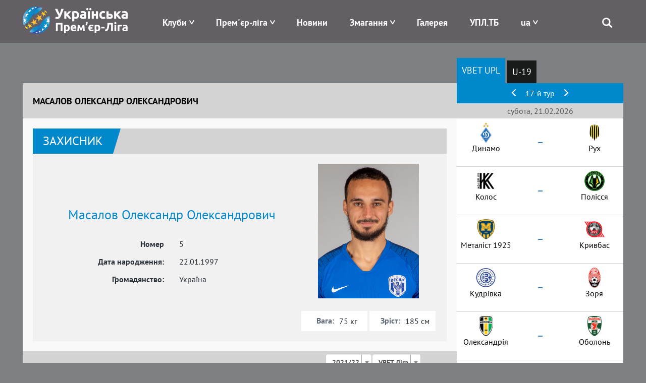

--- FILE ---
content_type: text/html; charset=UTF-8
request_url: https://upl.ua/ua/people/view/56927
body_size: 11216
content:

<!DOCTYPE html>
<html lang="uk">
<head>
    <meta charset="UTF-8">
    <meta name="viewport" content="width=device-width, initial-scale=1">
        <meta property="description" content="Масалов Олександр Олександрович, Поточний клуб - , Амплуа - Захисник,  Громадянство - Україна, Статистика гравця в УПЛ">
                    <link rel="alternate" type="application/rss+xml" title="RSS" href="https://upl.ua/ua/rss">
    <link href="/images/favicon.png" rel="icon" type="image/png">
    <meta name="csrf-param" content="_csrf">
<meta name="csrf-token" content="Y5QP8P9eFHnPWHadkdKDaAXKgdZ13VW4PssR2A_dBxkg4EavphBaEIYHGtvBqLYtbvLM5jeuO9ZkgUGsWrlNdA==">
    <title>Масалов Олександр Олександрович | Українська Премʼєр-Ліга | Офіційний сайт УПЛ - upl.ua</title>
    <link href="/assets/eafc822/css/bootstrap.css" rel="stylesheet">
<link href="/assets/1bbc4290/css/select2.min.css" rel="stylesheet">
<link href="/assets/1bbc4290/css/select2-addl.min.css" rel="stylesheet">
<link href="/assets/1bbc4290/css/select2-krajee.min.css" rel="stylesheet">
<link href="/assets/517d7d74/css/kv-widgets.min.css" rel="stylesheet">
<link href="/assets/c3cbb712/css/dependent-dropdown.min.css" rel="stylesheet">
<link href="/assets/bd58ec84/nprogress.css" rel="stylesheet">
<link href="/css/site47.css" rel="stylesheet">
<script>var s2options_d6851687 = {"themeCss":".select2-container--krajee","sizeCss":"","doReset":true,"doToggle":false,"doOrder":false};
var select2_0376bca5 = {"allowClear":false,"placeholder":null,"theme":"krajee","width":"100%","minimumResultsForSearch":Infinity,"language":"uk"};

var depdrop_2e4d4b88 = {"url":"\/ua\/people\/sub-tournaments\/56927\/31","depends":["season"]};

var select2_210bbf4b = {"theme":"krajee","width":"100%","minimumResultsForSearch":Infinity,"language":"uk"};
</script>    <!-- Google tag (gtag.js) -->
    <script async src="https://www.googletagmanager.com/gtag/js?id=G-8VFJHTP7X4"></script>
    <script>
        window.dataLayer = window.dataLayer || [];
        function gtag(){dataLayer.push(arguments);}
        gtag('js', new Date());

        gtag('config', 'G-8VFJHTP7X4');
    </script>
</head>
<body>

 <div class="main_blink" rel="nofollow" target="_blank"></div>

    <div class="header">
        
<div class="container">
    <div class="logo pull-left">
        <a href="/"><img src="/images/logo-horizontal.png" alt="Прем'єр-ліга" /></a>
    </div>
    <div class="menu pull-right">
        <div class="main-menu">
            <div class="open-menu"><span class="glyphicon glyphicon-menu"></span></div>
            <ul>
                <li class="item-menu clubs-menu has-sub">

                    <a>Клуби</a>
                    <ul class="sub-menu clubs-menu">
                                                    <li class="item-team"><a href="/ua/clubs/view/1811"><div class="logo-img"><img class="logo-team" src="/glide/uploads/2107/8vALRF-nW80WW9IpEQ-orW6uTxShQVzM.png?w=40&amp;h=40&amp;fit=contain&amp;s=d872c98d4287289ea7e78ed777031501" alt="Верес"></div><div class="name-team">Верес</div></a> </li>
                                                    <li class="item-team"><a href="/ua/clubs/view/7"><div class="logo-img"><img class="logo-team" src="/glide/uploads/2507/M2UkQxtEVWCT7XYedPmC7Gay7EJo7dG5.png?w=40&amp;h=40&amp;fit=contain&amp;s=ca2864a973760b2f6d176529c362f616" alt="Динамо"></div><div class="name-team">Динамо</div></a> </li>
                                                    <li class="item-team"><a href="/ua/clubs/view/1821"><div class="logo-img"><img class="logo-team" src="/glide/uploads/2507/eKUMtne7woyuc_U_fYw1qVltNLApToLJ.png?w=40&amp;h=40&amp;fit=contain&amp;s=4782e523bf3b45b8da40ef093adc9823" alt="Епіцентр"></div><div class="name-team">Епіцентр</div></a> </li>
                                                    <li class="item-team"><a href="/ua/clubs/view/11"><div class="logo-img"><img class="logo-team" src="/glide/uploads/2302/33o6ntOLp_iVUKYHr2DigOuTjeXp34iH.png?w=40&amp;h=40&amp;fit=contain&amp;s=9b3e84a7fa8d96959c0a8928005724c0" alt="Зоря"></div><div class="name-team">Зоря</div></a> </li>
                                                    <li class="item-team"><a href="/ua/clubs/view/1864"><div class="logo-img"><img class="logo-team" src="/glide/uploads/2306/mpbOyupJlai6xwtN3kYTCNLwWs9-D1aV.png?w=40&amp;h=40&amp;fit=contain&amp;s=b74d9c8e08e08030c6139ccd4a270f24" alt="Карпати"></div><div class="name-team">Карпати</div></a> </li>
                                                    <li class="item-team"><a href="/ua/clubs/view/1806"><div class="logo-img"><img class="logo-team" src="/glide/uploads/2008/SLc6LVbnLbZpYNdoXsLpaN0HzTFJ615L.png?w=40&amp;h=40&amp;fit=contain&amp;s=18775a71e968a13debe1c3c561473d90" alt="Колос"></div><div class="name-team">Колос</div></a> </li>
                                                    <li class="item-team"><a href="/ua/clubs/view/1478"><div class="logo-img"><img class="logo-team" src="/glide/uploads/2207/6mgkU1zsv7XhBZVByQiuThlgR_N9robF.png?w=40&amp;h=40&amp;fit=contain&amp;s=9a113e0bf96d5f97237d2f8705cc5b7c" alt="Кривбас"></div><div class="name-team">Кривбас</div></a> </li>
                                                    <li class="item-team"><a href="/ua/clubs/view/1854"><div class="logo-img"><img class="logo-team" src="/glide/uploads/2408/5-MgyAUluq3Td6cz8tto9XKAJd1VoauR.png?w=40&amp;h=40&amp;fit=contain&amp;s=e46698e2b7a08710f40a1d8a88adcf64" alt="Кудрівка"></div><div class="name-team">Кудрівка</div></a> </li>
                                                    <li class="item-team"><a href="/ua/clubs/view/1813"><div class="logo-img"><img class="logo-team" src="/glide/uploads/2306/nRhjQV77UW6NOGfGDv97PKgjn-Y-idb_.png?w=40&amp;h=40&amp;fit=contain&amp;s=9fad9cfc1c45881659fd7a385adc1789" alt="ЛНЗ"></div><div class="name-team">ЛНЗ</div></a> </li>
                                                    <li class="item-team"><a href="/ua/clubs/view/1810"><div class="logo-img"><img class="logo-team" src="/glide/uploads/2107/xu9RvRERbg7jg7wPNXLeIH4AenJcFUhC.png?w=40&amp;h=40&amp;fit=contain&amp;s=d67fdeb96f3875797dc69c5de23f87ed" alt="Металіст 1925"></div><div class="name-team">Металіст 1925</div></a> </li>
                                                    <li class="item-team"><a href="/ua/clubs/view/1565"><div class="logo-img"><img class="logo-team" src="/glide/uploads/2307/jp9YtQumoBmnBr-CyS9qG84Z2T0uJDBM.png?w=40&amp;h=40&amp;fit=contain&amp;s=d2f73805c8d91ce42b091d5d7f796657" alt="Оболонь"></div><div class="name-team">Оболонь</div></a> </li>
                                                    <li class="item-team"><a href="/ua/clubs/view/19"><div class="logo-img"><img class="logo-team" src="/glide/uploads/1611/-O3qIDnmY2y78cevXXjO1DazjQACCduO.png?w=40&amp;h=40&amp;fit=contain&amp;s=f9a5041e22f2d5a1fca07de01d7b2660" alt="Олександрія"></div><div class="name-team">Олександрія</div></a> </li>
                                                    <li class="item-team"><a href="/ua/clubs/view/1814"><div class="logo-img"><img class="logo-team" src="/glide/uploads/2407/JHwLLcfZdR8tIV1IreDQR9ZFbHgkkLqk.png?w=40&amp;h=40&amp;fit=contain&amp;s=e0157ffe5219748faa36c819725f22dd" alt="Полісся"></div><div class="name-team">Полісся</div></a> </li>
                                                    <li class="item-team"><a href="/ua/clubs/view/1815"><div class="logo-img"><img class="logo-team" src="/glide/uploads/2507/YReqdR-TJWgK5PVezaD3olx4oH1SWpAv.png?w=40&amp;h=40&amp;fit=contain&amp;s=0d74efa684e5c1aea3858c7a4ab6f1f9" alt="Полтава"></div><div class="name-team">Полтава</div></a> </li>
                                                    <li class="item-team"><a href="/ua/clubs/view/1809"><div class="logo-img"><img class="logo-team" src="/glide/uploads/2008/UEc3sWv1sOCbq5wfcQq7q3vyTTe9nDO4.png?w=40&amp;h=40&amp;fit=contain&amp;s=3182aabd8900a9912717fa052daa6206" alt="Рух"></div><div class="name-team">Рух</div></a> </li>
                                                    <li class="item-team"><a href="/ua/clubs/view/28"><div class="logo-img"><img class="logo-team" src="/glide/uploads/1611/fMDO1b8zb6sMeeGDfV1bAKdJ2aQOgU1C.png?w=40&amp;h=40&amp;fit=contain&amp;s=aaa0644084e6fde89f37e3e7009994f1" alt="Шахтар"></div><div class="name-team">Шахтар</div></a> </li>
                                            </ul>
                </li>
                <li class="item-menu has-sub">
                    <a href="#" style="white-space: nowrap;">Прем'єр-ліга</a>
                    <ul class="sub-menu sub-around">
                        <li><a href="/ua/pages/about">Про УПЛ</a></li>
                        <li><a href="/ua/pages/logo">Лого</a></li>
<!--                        <li>--><!--</li>-->
<!--                        <li>--><!--</li>-->
                        <!--<li></li>-->
                        <!--<li></li>-->
                        <li><a href="/ua/pages/docs">Документи</a></li>
                                                    <li><a href="/ua/upl-prizes">Призи УПЛ</a></li>
                                                <!--<li></li>-->
                        <li><a href="/ua/pages/contacts">Контакти</a></li>
                    </ul>
                </li>
<!--                -->                <li class="item-menu ">
                   <a href="/ua/news/index">Новини</a>                </li>
<!--                -->                <li class="item-menu has-sub">
                    <a href="#">Змагання</a>
                    <ul class="sub-menu">
                                                    <li><a href="/ua/tournaments/championship/428">VBET Українська Премʼєр-Ліга</a></li>
                                                                            <li><a href="/ua/tournaments/championship/429">Національна Ліга U-19</a></li>
                                                                        <!--                        <li>--><!--</li>-->
                        <!--<li></li>
                        <li></li>-->
                        <li><a href="/ua/tournaments/games">Календар</a></li>
                        <li><a href="/ua/people/suspensions">Відсторонення</a></li>
<!--                        <li>--><!--</li>-->
                    </ul>
                </li>
<!--                <li class="item-menu-->
<!--                --><!--                ">-->
<!--                    --><!--                    --><!--                </li>-->
<!--                <li class="item-menu--><!--">-->
<!--                    --><!--                </li>-->
                <li class="item-menu">
                    <a href="/ua/photo-galleries">Галерея</a>                </li>
                <li class="item-menu">
                    <a href="/ua/upltv">УПЛ.ТБ</a>                </li>
                <li class="item-menu has-sub">
                    
<!--<div class="btn-group --><!--">-->
<!--    <a class="dropdown-toggle" data-toggle="dropdown" href="#">-->
    <a href="#">
        <span class="uppercase">ua</span>
<!--        <span class="caret"></span>-->
    </a>
<!--    <ul class="dropdown-menu">-->
    <ul class="sub-menu sub-around">
<!--        <li class="item-lang">-->
        <li>
            <a href="/en/people/view/56927?id=56927">English</a>        </li>
<!--        <li class="item-lang">-->
        <li>
            <a href="/ua/people/view/56927?id=56927">Українська</a>                        </li>
    </ul>
<!--</div>-->                </li>
                <li class="search">
                    <span class="glyphicon glyphicon-search"></span>
                    <div class="search-block">
                        <form id="search-form" action="/search" method="get" role="form">
                            <div class="input-group">
                                <div class="form-group field-searchform-query required has-success">
                                    <input type="text" id="searchform-query" class="form-control" name="query" placeholder="Пошук...">
                                </div>
                                <span class="input-group-btn"> <button type="submit" class="btn btn-default"><span class="glyphicon glyphicon-search"></span></button> </span>
                            </div>
                        </form>
                    </div>
                </li>
            </ul>
        </div>
    </div>
</div>
    </div>

    <div class="page">
                
        <div class="people people-view">            
<div class="container has-sidebar">
    <div class="main-content">
        

<div class="head-content">
    <div class="left-part title">Масалов Олександр Олександрович</div>
</div>
<div class="body-content">
    <div class="info">
        <div id="w0" class="block-info"></div>        <div id="w1" class="block-info"></div>
        <div class="top-part">
            <div class="people-header">
                <div class="amplua">Захисник</div>
                <!--<div class="list-statistic">
                    <div class="item-statistic"><span class="glyphicon glyphicon-cup"></span>  </div>
                    <div class="item-statistic"><span class="glyphicon glyphicon-ball"></span>                     </div>

                    <div class="item-statistic"><span class="glyphicon glyphicon-card-y"></span> </div>
                    <div class="item-statistic"><span class="glyphicon glyphicon-card-r"></span>  </div>

                </div>-->
            </div>
            <div class="people-info">
                <div class="left-part">
                    <div class="name">Масалов Олександр Олександрович</div>
                    <div class="pseudonym">
                        </div>

                                        <div class="flex-center">
                        <div class="col-sm-6 right-text">Номер</div>
                        <div class="col-sm-6">5</div>
                    </div>
                    <div class="flex-center">
                        <div class="col-sm-6 right-text">Дата народження:</div>
                        <div class="col-sm-6">22.01.1997</div>
                    </div>
                    <div class="flex-center">
                        <div class="col-sm-6 right-text">Громадянство:</div>
                        <div class="col-sm-6">Україна</div>
                    </div>
                </div>
                <div class="right-part">
                    <div class="image">
                        <img src="/uploads/2109/F1Sqz2Ua9c4LFKAvCJuL_MBWHyVPZj5Z.jpg" alt="">                    </div>
                    <div class="flex">
                        <div class="item weight">
                            <div class="label">Вага:</div>
                            <div class="value">75 кг</div>
                        </div>
                        <div class="item height">
                            <div class="label">Зріст:</div>
                            <div class="value">185 см</div>
                        </div>
                    </div>
                </div>
            </div>
        </div>

        <div id="player-statistic" data-pjax-container="" data-pjax-push-state data-pjax-timeout="5000">        <div class="statistic-info">
            <div class="header-line">
                Статистика гравця
                <div class="season-select">
                    <form id="w2" action="/ua/people/view/56927" method="get">                    <div class="form-group field-season">

<select id="season" class="form-control" name="season" data-s2-options="s2options_d6851687" data-krajee-select2="select2_0376bca5">
<option value="31" selected>2021/22</option>
<option value="27">2017/18</option>
<option value="26">2016/17</option>
<option value="25">2015/16</option>
</select>

<div class="help-block"></div>
</div>                    <div class="form-group field-tournament">

<div class="kv-plugin-loading loading-tournament">&nbsp;</div><select id="tournament" class="form-control" name="tournament" data-krajee-depdrop="depdrop_2e4d4b88" data-s2-options="s2options_d6851687" data-krajee-select2="select2_210bbf4b" style="display:none">
<option value="414" selected>VBET Ліга</option>
</select>

<div class="help-block"></div>
</div>                    </form>                </div>
            </div>
            <div class="statistic-table">
                            <div id="w3" class="grid-view"><table class="table table-striped table-bordered"><thead>
<tr><th>Матч, дата</th><th>хв. на полі</th><th><span class="glyphicon glyphicon-goal"></span></th><th><span class="glyphicon glyphicon-card-y"></span></th><th><span class="glyphicon glyphicon-card-r"></span></th></tr>
</thead>
<tfoot>
<tr><td><span>Ігор: 6 (16)</span></td><td><span>Хвилин: 184</span></td><td><span>М'ячів: 0</span></td><td><span>Жовтих: 0</span></td><td><span>Червоних: 0</span></td></tr>
</tfoot>
<tbody>
<tr data-key="5972"><td>                        <div class="tour-date">10.12.2021</div>
                        <div class="tour-match">
                            <div class="team first-team">
                                <div class="logo"><img src="/uploads/2008/geE1FkMrTGCCg3p0wHrczEz6SYB9qgCV.png" alt=""></div> Інгулець</div>
                            <div class="resualt"><a href="/ua/report/view/5972" data-pjax="0">2 : 1</a></div>
                            <div class="team second-team">
                                <div class="logo"><img src="/uploads/2008/nR26QPF1xoNJkxpD-3xhW8VYzq9jf3rD.png" alt=""></div> Десна</div>
                        </div></td><td></td><td><ul class="player-goals-list"></ul></td><td><ul class="player-cards-list"></ul></td><td><ul class="player-cards-list"></ul></td></tr>
<tr data-key="5965"><td>                        <div class="tour-date">05.12.2021</div>
                        <div class="tour-match">
                            <div class="team first-team">
                                <div class="logo"><img src="/uploads/2008/nR26QPF1xoNJkxpD-3xhW8VYzq9jf3rD.png" alt=""></div> Десна</div>
                            <div class="resualt"><a href="/ua/report/view/5965" data-pjax="0">3 : 3</a></div>
                            <div class="team second-team">
                                <div class="logo"><img src="/uploads/2008/aDOqzdmCSZtaF9MidiTFU5F9RgXY_o87.png" alt=""></div> Маріуполь</div>
                        </div></td><td></td><td><ul class="player-goals-list"></ul></td><td><ul class="player-cards-list"></ul></td><td><ul class="player-cards-list"></ul></td></tr>
<tr data-key="5957"><td>                        <div class="tour-date">27.11.2021</div>
                        <div class="tour-match">
                            <div class="team first-team">
                                <div class="logo"><img src="/uploads/1611/2gohsLQhqNZedAdq9hAcU6mPV2uqmQ9K.png" alt=""></div> Чорноморець</div>
                            <div class="resualt"><a href="/ua/report/view/5957" data-pjax="0">0 : 1</a></div>
                            <div class="team second-team">
                                <div class="logo"><img src="/uploads/2008/nR26QPF1xoNJkxpD-3xhW8VYzq9jf3rD.png" alt=""></div> Десна</div>
                        </div></td><td></td><td><ul class="player-goals-list"></ul></td><td><ul class="player-cards-list"></ul></td><td><ul class="player-cards-list"></ul></td></tr>
<tr data-key="5947"><td>                        <div class="tour-date">21.11.2021</div>
                        <div class="tour-match">
                            <div class="team first-team">
                                <div class="logo"><img src="/uploads/2008/nR26QPF1xoNJkxpD-3xhW8VYzq9jf3rD.png" alt=""></div> Десна</div>
                            <div class="resualt"><a href="/ua/report/view/5947" data-pjax="0">0 : 1</a></div>
                            <div class="team second-team">
                                <div class="logo"><img src="/uploads/2008/PYYClJ2ba6Rwe4YAQ3d767GNeZBj1fHu.png" alt=""></div> Колос</div>
                        </div></td><td>11</td><td><ul class="player-goals-list"></ul></td><td><ul class="player-cards-list"></ul></td><td><ul class="player-cards-list"></ul></td></tr>
<tr data-key="5939"><td>                        <div class="tour-date">07.11.2021</div>
                        <div class="tour-match">
                            <div class="team first-team">
                                <div class="logo"><img src="/uploads/2107/Hlg51gW0I-kBUgQ_QnbQ1K3mWliSUCZl.png" alt=""></div> Львів</div>
                            <div class="resualt"><a href="/ua/report/view/5939" data-pjax="0">0 : 2</a></div>
                            <div class="team second-team">
                                <div class="logo"><img src="/uploads/2008/nR26QPF1xoNJkxpD-3xhW8VYzq9jf3rD.png" alt=""></div> Десна</div>
                        </div></td><td>45</td><td><ul class="player-goals-list"></ul></td><td><ul class="player-cards-list"></ul></td><td><ul class="player-cards-list"></ul></td></tr>
<tr data-key="5929"><td>                        <div class="tour-date">30.10.2021</div>
                        <div class="tour-match">
                            <div class="team first-team">
                                <div class="logo"><img src="/uploads/1611/fMDO1b8zb6sMeeGDfV1bAKdJ2aQOgU1C.png" alt=""></div> Шахтар</div>
                            <div class="resualt"><a href="/ua/report/view/5929" data-pjax="0">4 : 1</a></div>
                            <div class="team second-team">
                                <div class="logo"><img src="/uploads/2008/nR26QPF1xoNJkxpD-3xhW8VYzq9jf3rD.png" alt=""></div> Десна</div>
                        </div></td><td>21</td><td><ul class="player-goals-list"></ul></td><td><ul class="player-cards-list"></ul></td><td><ul class="player-cards-list"></ul></td></tr>
<tr data-key="5923"><td>                        <div class="tour-date">22.10.2021</div>
                        <div class="tour-match">
                            <div class="team first-team">
                                <div class="logo"><img src="/uploads/2008/nR26QPF1xoNJkxpD-3xhW8VYzq9jf3rD.png" alt=""></div> Десна</div>
                            <div class="resualt"><a href="/ua/report/view/5923" data-pjax="0">1 : 1</a></div>
                            <div class="team second-team">
                                <div class="logo"><img src="/uploads/1611/-O3qIDnmY2y78cevXXjO1DazjQACCduO.png" alt=""></div> Олександрія</div>
                        </div></td><td></td><td><ul class="player-goals-list"></ul></td><td><ul class="player-cards-list"></ul></td><td><ul class="player-cards-list"></ul></td></tr>
<tr data-key="5916"><td>                        <div class="tour-date">17.10.2021</div>
                        <div class="tour-match">
                            <div class="team first-team">
                                <div class="logo"><img src="/uploads/2008/CtesxwF0UCyLUMy7fhmHd9R1eaGnqmP0.png" alt=""></div> Минай</div>
                            <div class="resualt"><a href="/ua/report/view/5916" data-pjax="0">0 : 0</a></div>
                            <div class="team second-team">
                                <div class="logo"><img src="/uploads/2008/nR26QPF1xoNJkxpD-3xhW8VYzq9jf3rD.png" alt=""></div> Десна</div>
                        </div></td><td></td><td><ul class="player-goals-list"></ul></td><td><ul class="player-cards-list"></ul></td><td><ul class="player-cards-list"></ul></td></tr>
<tr data-key="5905"><td>                        <div class="tour-date">03.10.2021</div>
                        <div class="tour-match">
                            <div class="team first-team">
                                <div class="logo"><img src="/uploads/2302/33o6ntOLp_iVUKYHr2DigOuTjeXp34iH.png" alt=""></div> Зоря</div>
                            <div class="resualt"><a href="/ua/report/view/5905" data-pjax="0">2 : 0</a></div>
                            <div class="team second-team">
                                <div class="logo"><img src="/uploads/2008/nR26QPF1xoNJkxpD-3xhW8VYzq9jf3rD.png" alt=""></div> Десна</div>
                        </div></td><td>14</td><td><ul class="player-goals-list"></ul></td><td><ul class="player-cards-list"></ul></td><td><ul class="player-cards-list"></ul></td></tr>
<tr data-key="5900"><td>                        <div class="tour-date">26.09.2021</div>
                        <div class="tour-match">
                            <div class="team first-team">
                                <div class="logo"><img src="/uploads/2008/nR26QPF1xoNJkxpD-3xhW8VYzq9jf3rD.png" alt=""></div> Десна</div>
                            <div class="resualt"><a href="/ua/report/view/5900" data-pjax="0">1 : 2</a></div>
                            <div class="team second-team">
                                <div class="logo"><img src="/uploads/2106/e5Gn4jtLLF92zi7U-mdMVr-OSKD8Qv6p.png" alt=""></div> Металіст 1925</div>
                        </div></td><td></td><td><ul class="player-goals-list"></ul></td><td><ul class="player-cards-list"></ul></td><td><ul class="player-cards-list"></ul></td></tr>
<tr data-key="5893"><td>                        <div class="tour-date">17.09.2021</div>
                        <div class="tour-match">
                            <div class="team first-team">
                                <div class="logo"><img src="/uploads/2008/nR26QPF1xoNJkxpD-3xhW8VYzq9jf3rD.png" alt=""></div> Десна</div>
                            <div class="resualt"><a href="/ua/report/view/5893" data-pjax="0">1 : 0</a></div>
                            <div class="team second-team">
                                <div class="logo"><img src="/uploads/2008/hb0NF80NK1y355nV6lqKAge8soFHzNBw.png" alt=""></div> Рух</div>
                        </div></td><td></td><td><ul class="player-goals-list"></ul></td><td><ul class="player-cards-list"></ul></td><td><ul class="player-cards-list"></ul></td></tr>
<tr data-key="5884"><td>                        <div class="tour-date">12.09.2021</div>
                        <div class="tour-match">
                            <div class="team first-team">
                                <div class="logo"><img src="/uploads/1704/rJJIFIsud2AHeX_aj8dOgRTO2cihIdnB.png" alt=""></div> Ворскла</div>
                            <div class="resualt"><a href="/ua/report/view/5884" data-pjax="0">2 : 2</a></div>
                            <div class="team second-team">
                                <div class="logo"><img src="/uploads/2008/nR26QPF1xoNJkxpD-3xhW8VYzq9jf3rD.png" alt=""></div> Десна</div>
                        </div></td><td></td><td><ul class="player-goals-list"></ul></td><td><ul class="player-cards-list"></ul></td><td><ul class="player-cards-list"></ul></td></tr>
<tr data-key="5875"><td>                        <div class="tour-date">29.08.2021</div>
                        <div class="tour-match">
                            <div class="team first-team">
                                <div class="logo"><img src="/uploads/2008/nR26QPF1xoNJkxpD-3xhW8VYzq9jf3rD.png" alt=""></div> Десна</div>
                            <div class="resualt"><a href="/ua/report/view/5875" data-pjax="0">0 : 4</a></div>
                            <div class="team second-team">
                                <div class="logo"><img src="/uploads/2107/wS_GV4vHwv67iQkOyxYyJ38zs2OYsioL.png" alt=""></div> Верес</div>
                        </div></td><td></td><td><ul class="player-goals-list"></ul></td><td><ul class="player-cards-list"></ul></td><td><ul class="player-cards-list"></ul></td></tr>
<tr data-key="5864"><td>                        <div class="tour-date">22.08.2021</div>
                        <div class="tour-match">
                            <div class="team first-team">
                                <div class="logo"><img src="/uploads/1611/5OZq4MmW9C3sDuF3m3pGEuy3Fgxyxw8F.png" alt=""></div> Динамо</div>
                            <div class="resualt"><a href="/ua/report/view/5864" data-pjax="0">4 : 0</a></div>
                            <div class="team second-team">
                                <div class="logo"><img src="/uploads/2008/nR26QPF1xoNJkxpD-3xhW8VYzq9jf3rD.png" alt=""></div> Десна</div>
                        </div></td><td>77</td><td><ul class="player-goals-list"></ul></td><td><ul class="player-cards-list"></ul></td><td><ul class="player-cards-list"></ul></td></tr>
<tr data-key="5861"><td>                        <div class="tour-date">14.08.2021</div>
                        <div class="tour-match">
                            <div class="team first-team">
                                <div class="logo"><img src="/uploads/2008/nR26QPF1xoNJkxpD-3xhW8VYzq9jf3rD.png" alt=""></div> Десна</div>
                            <div class="resualt"><a href="/ua/report/view/5861" data-pjax="0">2 : 1</a></div>
                            <div class="team second-team">
                                <div class="logo"><img src="/uploads/2107/_AS8AcN7oXwAqLKtwuXMm0ojnkL5HMlE.png" alt=""></div> Дніпро-1</div>
                        </div></td><td>16</td><td><ul class="player-goals-list"></ul></td><td><ul class="player-cards-list"></ul></td><td><ul class="player-cards-list"></ul></td></tr>
<tr data-key="5852"><td>                        <div class="tour-date">09.08.2021</div>
                        <div class="tour-match">
                            <div class="team first-team">
                                <div class="logo"><img src="/uploads/2008/nR26QPF1xoNJkxpD-3xhW8VYzq9jf3rD.png" alt=""></div> Десна</div>
                            <div class="resualt"><a href="/ua/report/view/5852" data-pjax="0">2 : 0</a></div>
                            <div class="team second-team">
                                <div class="logo"><img src="/uploads/2008/geE1FkMrTGCCg3p0wHrczEz6SYB9qgCV.png" alt=""></div> Інгулець</div>
                        </div></td><td></td><td><ul class="player-goals-list"></ul></td><td><ul class="player-cards-list"></ul></td><td><ul class="player-cards-list"></ul></td></tr>
</tbody></table>
</div>
            </div>
        </div>
        </div>
    </div>
</div>    </div>
    <div class="right-sidebar">
        <div class="sidebar-block sidebar-block-schedule tablet-part">

    <ul id="sidebar-schedule-tabs" class="nav nav-pills"><li class="active"><a href="#sidebar-schedule-tabs-tab0" data-id="428" data-toggle="tab">VBET UPL</a></li>
<li><a href="#sidebar-schedule-tabs-tab1" data-id="429" data-toggle="tab">U-19</a></li></ul>
<div class="tab-content"><div id="sidebar-schedule-tabs-tab0" class="tab-pane active"></div>
<div id="sidebar-schedule-tabs-tab1" class="tab-pane"></div></div>    <div id="sidebar-schedule" data-pjax-container="" data-pjax-push-state data-pjax-timeout="5000">
    
        <div class="content-part">
                        <div id="sidebar-section-slider" class="header-table align-center">
                                    <a href="#left" data-section="2601" data-id="428"><span class="glyphicon glyphicon-menu-left"></span></a>                                17-й тур                                    <a href="#right" data-section="2603" data-id="428"><span class="glyphicon glyphicon-menu-right"></span></a>                            </div>
            

            <div class="section">
                                    <div class="section-title align-center">субота, 21.02.2026</div>                    <div class="section-item">
                        <div class="left-block">
                            <!--                        <span class="team-name align-right">--><!--</span>-->
                            <!--                        <span class="team-logo align-right">--><!--</span>-->
                            <div class="team-logo align-center"><img src="/glide/uploads/2507/M2UkQxtEVWCT7XYedPmC7Gay7EJo7dG5.png?w=40&amp;h=40&amp;fit=contain&amp;s=ca2864a973760b2f6d176529c362f616" alt="Динамо"></div>
                            <div class="team-name align-center">Динамо</div>
                        </div>
                        <div class="resualt align-center">
                            <div class="timeresult">
                                <div class="chrono"></div>
                                <div><a id="m14909" href="/ua/report/view/14909" data-pjax="0"><span>&ndash;</span></a></div>
                            </div>

                        </div>
                        <div class="right-block">
                            <div class="team-logo align-center"><img src="/glide/uploads/2008/EiWees-TX5OtIK5GztZxcyiARQig3g0R.png?w=40&amp;h=40&amp;fit=contain&amp;s=a3d658d8902678ca26033c312bdf482c" alt="Рух"></div>
                            <div class="team-name align-center">Рух</div>
                        </div>
                                                <div style="width: 100%; text-align: center">
                            <div class="tv-channel">
                                                            </div>
                        </div>
<!--                        --><!--                        <a href="https://www.favoritua.com/ia/refer.php?type_r=ia&b_tag=a_2184b_1902c_uplAffiliateId=141&link=https://www.favoritua.com/ru/sports/category/soccer/917/" target="_blank" rel="nofollow">-->
<!--                        <div class="betting">-->
<!--                            <div class="left">-->
<!--                                <div class="img">--><!--</div>-->
<!--                                <div class="coefblock">-->
<!--                                    <div class="larrow"></div>-->
<!--                                    <div class="coef">--><!--</div>-->
<!--                                    <div class="rarrow"></div>-->
<!--                                </div>-->
<!--                            </div>-->
<!--                            <div class="mid">-->
<!--                                <div class="img">--><!--</div>-->
<!--                                <div class="coefblock">-->
<!--                                    <div class="larrow"></div>-->
<!--                                    <div class="coef">--><!--</div>-->
<!--                                    <div class="rarrow"></div>-->
<!--                                </div>-->
<!--                            </div>-->
<!--                            <div class="right">-->
<!--                                <div class="img">--><!--</div>-->
<!--                                <div class="coefblock">-->
<!--                                    <div class="larrow"></div>-->
<!--                                    <div class="coef">--><!--</div>-->
<!--                                    <div class="rarrow"></div>-->
<!--                                </div>-->
<!--                            </div>-->
<!--                        </div>-->
<!--                        </a>-->
<!--                        -->                    </div>
                                                                           <div class="section-item">
                        <div class="left-block">
                            <!--                        <span class="team-name align-right">--><!--</span>-->
                            <!--                        <span class="team-logo align-right">--><!--</span>-->
                            <div class="team-logo align-center"><img src="/glide/uploads/2008/PYYClJ2ba6Rwe4YAQ3d767GNeZBj1fHu.png?w=40&amp;h=40&amp;fit=contain&amp;s=31815bd69c3cf4246a409f857a0805d1" alt="Колос"></div>
                            <div class="team-name align-center">Колос</div>
                        </div>
                        <div class="resualt align-center">
                            <div class="timeresult">
                                <div class="chrono"></div>
                                <div><a id="m14910" href="/ua/report/view/14910" data-pjax="0"><span>&ndash;</span></a></div>
                            </div>

                        </div>
                        <div class="right-block">
                            <div class="team-logo align-center"><img src="/glide/uploads/2407/JHwLLcfZdR8tIV1IreDQR9ZFbHgkkLqk.png?w=40&amp;h=40&amp;fit=contain&amp;s=e0157ffe5219748faa36c819725f22dd" alt="Полісся"></div>
                            <div class="team-name align-center">Полісся</div>
                        </div>
                                                <div style="width: 100%; text-align: center">
                            <div class="tv-channel">
                                                            </div>
                        </div>
<!--                        --><!--                        <a href="https://www.favoritua.com/ia/refer.php?type_r=ia&b_tag=a_2184b_1902c_uplAffiliateId=141&link=https://www.favoritua.com/ru/sports/category/soccer/917/" target="_blank" rel="nofollow">-->
<!--                        <div class="betting">-->
<!--                            <div class="left">-->
<!--                                <div class="img">--><!--</div>-->
<!--                                <div class="coefblock">-->
<!--                                    <div class="larrow"></div>-->
<!--                                    <div class="coef">--><!--</div>-->
<!--                                    <div class="rarrow"></div>-->
<!--                                </div>-->
<!--                            </div>-->
<!--                            <div class="mid">-->
<!--                                <div class="img">--><!--</div>-->
<!--                                <div class="coefblock">-->
<!--                                    <div class="larrow"></div>-->
<!--                                    <div class="coef">--><!--</div>-->
<!--                                    <div class="rarrow"></div>-->
<!--                                </div>-->
<!--                            </div>-->
<!--                            <div class="right">-->
<!--                                <div class="img">--><!--</div>-->
<!--                                <div class="coefblock">-->
<!--                                    <div class="larrow"></div>-->
<!--                                    <div class="coef">--><!--</div>-->
<!--                                    <div class="rarrow"></div>-->
<!--                                </div>-->
<!--                            </div>-->
<!--                        </div>-->
<!--                        </a>-->
<!--                        -->                    </div>
                                                                           <div class="section-item">
                        <div class="left-block">
                            <!--                        <span class="team-name align-right">--><!--</span>-->
                            <!--                        <span class="team-logo align-right">--><!--</span>-->
                            <div class="team-logo align-center"><img src="/glide/uploads/2107/es9g7JeddAffBvxCCZoBDubY-aZrhLTn.png?w=40&amp;h=40&amp;fit=contain&amp;s=3104d0656625206427e45c2c4fac55d3" alt="Металіст 1925"></div>
                            <div class="team-name align-center">Металіст 1925</div>
                        </div>
                        <div class="resualt align-center">
                            <div class="timeresult">
                                <div class="chrono"></div>
                                <div><a id="m14911" href="/ua/report/view/14911" data-pjax="0"><span>&ndash;</span></a></div>
                            </div>

                        </div>
                        <div class="right-block">
                            <div class="team-logo align-center"><img src="/glide/uploads/2207/6mgkU1zsv7XhBZVByQiuThlgR_N9robF.png?w=40&amp;h=40&amp;fit=contain&amp;s=9a113e0bf96d5f97237d2f8705cc5b7c" alt="Кривбас"></div>
                            <div class="team-name align-center">Кривбас</div>
                        </div>
                                                <div style="width: 100%; text-align: center">
                            <div class="tv-channel">
                                                            </div>
                        </div>
<!--                        --><!--                        <a href="https://www.favoritua.com/ia/refer.php?type_r=ia&b_tag=a_2184b_1902c_uplAffiliateId=141&link=https://www.favoritua.com/ru/sports/category/soccer/917/" target="_blank" rel="nofollow">-->
<!--                        <div class="betting">-->
<!--                            <div class="left">-->
<!--                                <div class="img">--><!--</div>-->
<!--                                <div class="coefblock">-->
<!--                                    <div class="larrow"></div>-->
<!--                                    <div class="coef">--><!--</div>-->
<!--                                    <div class="rarrow"></div>-->
<!--                                </div>-->
<!--                            </div>-->
<!--                            <div class="mid">-->
<!--                                <div class="img">--><!--</div>-->
<!--                                <div class="coefblock">-->
<!--                                    <div class="larrow"></div>-->
<!--                                    <div class="coef">--><!--</div>-->
<!--                                    <div class="rarrow"></div>-->
<!--                                </div>-->
<!--                            </div>-->
<!--                            <div class="right">-->
<!--                                <div class="img">--><!--</div>-->
<!--                                <div class="coefblock">-->
<!--                                    <div class="larrow"></div>-->
<!--                                    <div class="coef">--><!--</div>-->
<!--                                    <div class="rarrow"></div>-->
<!--                                </div>-->
<!--                            </div>-->
<!--                        </div>-->
<!--                        </a>-->
<!--                        -->                    </div>
                                                                           <div class="section-item">
                        <div class="left-block">
                            <!--                        <span class="team-name align-right">--><!--</span>-->
                            <!--                        <span class="team-logo align-right">--><!--</span>-->
                            <div class="team-logo align-center"><img src="/glide/uploads/2408/HO2IGCV6RDfofsmVnoUxVl6pJUQtw_Sa.png?w=40&amp;h=40&amp;fit=contain&amp;s=a01bc87f19c3875343bc591420774364" alt="Кудрівка"></div>
                            <div class="team-name align-center">Кудрівка</div>
                        </div>
                        <div class="resualt align-center">
                            <div class="timeresult">
                                <div class="chrono"></div>
                                <div><a id="m14912" href="/ua/report/view/14912" data-pjax="0"><span>&ndash;</span></a></div>
                            </div>

                        </div>
                        <div class="right-block">
                            <div class="team-logo align-center"><img src="/glide/uploads/2302/33o6ntOLp_iVUKYHr2DigOuTjeXp34iH.png?w=40&amp;h=40&amp;fit=contain&amp;s=9b3e84a7fa8d96959c0a8928005724c0" alt="Зоря"></div>
                            <div class="team-name align-center">Зоря</div>
                        </div>
                                                <div style="width: 100%; text-align: center">
                            <div class="tv-channel">
                                                            </div>
                        </div>
<!--                        --><!--                        <a href="https://www.favoritua.com/ia/refer.php?type_r=ia&b_tag=a_2184b_1902c_uplAffiliateId=141&link=https://www.favoritua.com/ru/sports/category/soccer/917/" target="_blank" rel="nofollow">-->
<!--                        <div class="betting">-->
<!--                            <div class="left">-->
<!--                                <div class="img">--><!--</div>-->
<!--                                <div class="coefblock">-->
<!--                                    <div class="larrow"></div>-->
<!--                                    <div class="coef">--><!--</div>-->
<!--                                    <div class="rarrow"></div>-->
<!--                                </div>-->
<!--                            </div>-->
<!--                            <div class="mid">-->
<!--                                <div class="img">--><!--</div>-->
<!--                                <div class="coefblock">-->
<!--                                    <div class="larrow"></div>-->
<!--                                    <div class="coef">--><!--</div>-->
<!--                                    <div class="rarrow"></div>-->
<!--                                </div>-->
<!--                            </div>-->
<!--                            <div class="right">-->
<!--                                <div class="img">--><!--</div>-->
<!--                                <div class="coefblock">-->
<!--                                    <div class="larrow"></div>-->
<!--                                    <div class="coef">--><!--</div>-->
<!--                                    <div class="rarrow"></div>-->
<!--                                </div>-->
<!--                            </div>-->
<!--                        </div>-->
<!--                        </a>-->
<!--                        -->                    </div>
                                                                           <div class="section-item">
                        <div class="left-block">
                            <!--                        <span class="team-name align-right">--><!--</span>-->
                            <!--                        <span class="team-logo align-right">--><!--</span>-->
                            <div class="team-logo align-center"><img src="/glide/uploads/1611/-O3qIDnmY2y78cevXXjO1DazjQACCduO.png?w=40&amp;h=40&amp;fit=contain&amp;s=f9a5041e22f2d5a1fca07de01d7b2660" alt="Олександрія"></div>
                            <div class="team-name align-center">Олександрія</div>
                        </div>
                        <div class="resualt align-center">
                            <div class="timeresult">
                                <div class="chrono"></div>
                                <div><a id="m14913" href="/ua/report/view/14913" data-pjax="0"><span>&ndash;</span></a></div>
                            </div>

                        </div>
                        <div class="right-block">
                            <div class="team-logo align-center"><img src="/glide/uploads/2307/jp9YtQumoBmnBr-CyS9qG84Z2T0uJDBM.png?w=40&amp;h=40&amp;fit=contain&amp;s=d2f73805c8d91ce42b091d5d7f796657" alt="Оболонь"></div>
                            <div class="team-name align-center">Оболонь</div>
                        </div>
                                                <div style="width: 100%; text-align: center">
                            <div class="tv-channel">
                                                            </div>
                        </div>
<!--                        --><!--                        <a href="https://www.favoritua.com/ia/refer.php?type_r=ia&b_tag=a_2184b_1902c_uplAffiliateId=141&link=https://www.favoritua.com/ru/sports/category/soccer/917/" target="_blank" rel="nofollow">-->
<!--                        <div class="betting">-->
<!--                            <div class="left">-->
<!--                                <div class="img">--><!--</div>-->
<!--                                <div class="coefblock">-->
<!--                                    <div class="larrow"></div>-->
<!--                                    <div class="coef">--><!--</div>-->
<!--                                    <div class="rarrow"></div>-->
<!--                                </div>-->
<!--                            </div>-->
<!--                            <div class="mid">-->
<!--                                <div class="img">--><!--</div>-->
<!--                                <div class="coefblock">-->
<!--                                    <div class="larrow"></div>-->
<!--                                    <div class="coef">--><!--</div>-->
<!--                                    <div class="rarrow"></div>-->
<!--                                </div>-->
<!--                            </div>-->
<!--                            <div class="right">-->
<!--                                <div class="img">--><!--</div>-->
<!--                                <div class="coefblock">-->
<!--                                    <div class="larrow"></div>-->
<!--                                    <div class="coef">--><!--</div>-->
<!--                                    <div class="rarrow"></div>-->
<!--                                </div>-->
<!--                            </div>-->
<!--                        </div>-->
<!--                        </a>-->
<!--                        -->                    </div>
                                                                           <div class="section-item">
                        <div class="left-block">
                            <!--                        <span class="team-name align-right">--><!--</span>-->
                            <!--                        <span class="team-logo align-right">--><!--</span>-->
                            <div class="team-logo align-center"><img src="/glide/uploads/2107/wS_GV4vHwv67iQkOyxYyJ38zs2OYsioL.png?w=40&amp;h=40&amp;fit=contain&amp;s=1654c698d27e1ed8f63da862650c5307" alt="Верес"></div>
                            <div class="team-name align-center">Верес</div>
                        </div>
                        <div class="resualt align-center">
                            <div class="timeresult">
                                <div class="chrono"></div>
                                <div><a id="m14914" href="/ua/report/view/14914" data-pjax="0"><span>&ndash;</span></a></div>
                            </div>

                        </div>
                        <div class="right-block">
                            <div class="team-logo align-center"><img src="/glide/uploads/2507/YReqdR-TJWgK5PVezaD3olx4oH1SWpAv.png?w=40&amp;h=40&amp;fit=contain&amp;s=0d74efa684e5c1aea3858c7a4ab6f1f9" alt="Полтава"></div>
                            <div class="team-name align-center">Полтава</div>
                        </div>
                                                <div style="width: 100%; text-align: center">
                            <div class="tv-channel">
                                                            </div>
                        </div>
<!--                        --><!--                        <a href="https://www.favoritua.com/ia/refer.php?type_r=ia&b_tag=a_2184b_1902c_uplAffiliateId=141&link=https://www.favoritua.com/ru/sports/category/soccer/917/" target="_blank" rel="nofollow">-->
<!--                        <div class="betting">-->
<!--                            <div class="left">-->
<!--                                <div class="img">--><!--</div>-->
<!--                                <div class="coefblock">-->
<!--                                    <div class="larrow"></div>-->
<!--                                    <div class="coef">--><!--</div>-->
<!--                                    <div class="rarrow"></div>-->
<!--                                </div>-->
<!--                            </div>-->
<!--                            <div class="mid">-->
<!--                                <div class="img">--><!--</div>-->
<!--                                <div class="coefblock">-->
<!--                                    <div class="larrow"></div>-->
<!--                                    <div class="coef">--><!--</div>-->
<!--                                    <div class="rarrow"></div>-->
<!--                                </div>-->
<!--                            </div>-->
<!--                            <div class="right">-->
<!--                                <div class="img">--><!--</div>-->
<!--                                <div class="coefblock">-->
<!--                                    <div class="larrow"></div>-->
<!--                                    <div class="coef">--><!--</div>-->
<!--                                    <div class="rarrow"></div>-->
<!--                                </div>-->
<!--                            </div>-->
<!--                        </div>-->
<!--                        </a>-->
<!--                        -->                    </div>
                                                                           <div class="section-item">
                        <div class="left-block">
                            <!--                        <span class="team-name align-right">--><!--</span>-->
                            <!--                        <span class="team-logo align-right">--><!--</span>-->
                            <div class="team-logo align-center"><img src="/glide/uploads/1611/fMDO1b8zb6sMeeGDfV1bAKdJ2aQOgU1C.png?w=40&amp;h=40&amp;fit=contain&amp;s=aaa0644084e6fde89f37e3e7009994f1" alt="Шахтар"></div>
                            <div class="team-name align-center">Шахтар</div>
                        </div>
                        <div class="resualt align-center">
                            <div class="timeresult">
                                <div class="chrono"></div>
                                <div><a id="m14915" href="/ua/report/view/14915" data-pjax="0"><span>&ndash;</span></a></div>
                            </div>

                        </div>
                        <div class="right-block">
                            <div class="team-logo align-center"><img src="/glide/uploads/2306/mpbOyupJlai6xwtN3kYTCNLwWs9-D1aV.png?w=40&amp;h=40&amp;fit=contain&amp;s=b74d9c8e08e08030c6139ccd4a270f24" alt="Карпати"></div>
                            <div class="team-name align-center">Карпати</div>
                        </div>
                                                <div style="width: 100%; text-align: center">
                            <div class="tv-channel">
                                                            </div>
                        </div>
<!--                        --><!--                        <a href="https://www.favoritua.com/ia/refer.php?type_r=ia&b_tag=a_2184b_1902c_uplAffiliateId=141&link=https://www.favoritua.com/ru/sports/category/soccer/917/" target="_blank" rel="nofollow">-->
<!--                        <div class="betting">-->
<!--                            <div class="left">-->
<!--                                <div class="img">--><!--</div>-->
<!--                                <div class="coefblock">-->
<!--                                    <div class="larrow"></div>-->
<!--                                    <div class="coef">--><!--</div>-->
<!--                                    <div class="rarrow"></div>-->
<!--                                </div>-->
<!--                            </div>-->
<!--                            <div class="mid">-->
<!--                                <div class="img">--><!--</div>-->
<!--                                <div class="coefblock">-->
<!--                                    <div class="larrow"></div>-->
<!--                                    <div class="coef">--><!--</div>-->
<!--                                    <div class="rarrow"></div>-->
<!--                                </div>-->
<!--                            </div>-->
<!--                            <div class="right">-->
<!--                                <div class="img">--><!--</div>-->
<!--                                <div class="coefblock">-->
<!--                                    <div class="larrow"></div>-->
<!--                                    <div class="coef">--><!--</div>-->
<!--                                    <div class="rarrow"></div>-->
<!--                                </div>-->
<!--                            </div>-->
<!--                        </div>-->
<!--                        </a>-->
<!--                        -->                    </div>
                                                                           <div class="section-item">
                        <div class="left-block">
                            <!--                        <span class="team-name align-right">--><!--</span>-->
                            <!--                        <span class="team-logo align-right">--><!--</span>-->
                            <div class="team-logo align-center"><img src="/glide/uploads/2507/eKUMtne7woyuc_U_fYw1qVltNLApToLJ.png?w=40&amp;h=40&amp;fit=contain&amp;s=4782e523bf3b45b8da40ef093adc9823" alt="Епіцентр"></div>
                            <div class="team-name align-center">Епіцентр</div>
                        </div>
                        <div class="resualt align-center">
                            <div class="timeresult">
                                <div class="chrono"></div>
                                <div><a id="m14916" href="/ua/report/view/14916" data-pjax="0"><span>&ndash;</span></a></div>
                            </div>

                        </div>
                        <div class="right-block">
                            <div class="team-logo align-center"><img src="/glide/uploads/2306/nRhjQV77UW6NOGfGDv97PKgjn-Y-idb_.png?w=40&amp;h=40&amp;fit=contain&amp;s=9fad9cfc1c45881659fd7a385adc1789" alt="ЛНЗ"></div>
                            <div class="team-name align-center">ЛНЗ</div>
                        </div>
                                                <div style="width: 100%; text-align: center">
                            <div class="tv-channel">
                                                            </div>
                        </div>
<!--                        --><!--                        <a href="https://www.favoritua.com/ia/refer.php?type_r=ia&b_tag=a_2184b_1902c_uplAffiliateId=141&link=https://www.favoritua.com/ru/sports/category/soccer/917/" target="_blank" rel="nofollow">-->
<!--                        <div class="betting">-->
<!--                            <div class="left">-->
<!--                                <div class="img">--><!--</div>-->
<!--                                <div class="coefblock">-->
<!--                                    <div class="larrow"></div>-->
<!--                                    <div class="coef">--><!--</div>-->
<!--                                    <div class="rarrow"></div>-->
<!--                                </div>-->
<!--                            </div>-->
<!--                            <div class="mid">-->
<!--                                <div class="img">--><!--</div>-->
<!--                                <div class="coefblock">-->
<!--                                    <div class="larrow"></div>-->
<!--                                    <div class="coef">--><!--</div>-->
<!--                                    <div class="rarrow"></div>-->
<!--                                </div>-->
<!--                            </div>-->
<!--                            <div class="right">-->
<!--                                <div class="img">--><!--</div>-->
<!--                                <div class="coefblock">-->
<!--                                    <div class="larrow"></div>-->
<!--                                    <div class="coef">--><!--</div>-->
<!--                                    <div class="rarrow"></div>-->
<!--                                </div>-->
<!--                            </div>-->
<!--                        </div>-->
<!--                        </a>-->
<!--                        -->                    </div>
                                                   
                            </div>
        </div>
        <!--<div class="href-online align-center">
        Online
    </div>-->
</div>

</div>        
        



<div class="sidebar-block sidebar-block-tournaments tablet-part rating">
    <div id="sidebar-tourtable" data-pjax-container="" data-pjax-timeout="50000">    <ul id="sidebar-tournaments-tabs" class="nav nav-pills"><li class="active"><a href="#sidebar-tournaments-tabs-tab0" data-toggle="tab">VBET UPL</a></li>
<li><a href="#sidebar-tournaments-tabs-tab1" data-toggle="tab">U-19</a></li></ul>
<div class="tab-content"><div id="sidebar-tournaments-tabs-tab0" class="tab-pane active"><table class="rating-table"><thead><tr><th>М</th><th>Команда</th><th>І</th><th>О</th></tr></thead><tbody><tr><td>1</td>
<td><div class='flex-team'><span class='logo'><img src="/glide/uploads/2306/nRhjQV77UW6NOGfGDv97PKgjn-Y-idb_.png?w=40&amp;h=40&amp;fit=contain&amp;s=9fad9cfc1c45881659fd7a385adc1789" alt="/uploads/2306/nRhjQV77UW6NOGfGDv97PKgjn-Y-idb_.png"></span>ЛНЗ</div></td>
<td>16</td>
<td>35</td></tr>
<tr><td>2</td>
<td><div class='flex-team'><span class='logo'><img src="/glide/uploads/1611/fMDO1b8zb6sMeeGDfV1bAKdJ2aQOgU1C.png?w=40&amp;h=40&amp;fit=contain&amp;s=aaa0644084e6fde89f37e3e7009994f1" alt="/uploads/1611/fMDO1b8zb6sMeeGDfV1bAKdJ2aQOgU1C.png"></span>Шахтар</div></td>
<td>16</td>
<td>35</td></tr>
<tr><td>3</td>
<td><div class='flex-team'><span class='logo'><img src="/glide/uploads/2407/JHwLLcfZdR8tIV1IreDQR9ZFbHgkkLqk.png?w=40&amp;h=40&amp;fit=contain&amp;s=e0157ffe5219748faa36c819725f22dd" alt="/uploads/2407/JHwLLcfZdR8tIV1IreDQR9ZFbHgkkLqk.png"></span>Полісся</div></td>
<td>16</td>
<td>30</td></tr>
<tr><td>4</td>
<td><div class='flex-team'><span class='logo'><img src="/glide/uploads/2507/M2UkQxtEVWCT7XYedPmC7Gay7EJo7dG5.png?w=40&amp;h=40&amp;fit=contain&amp;s=ca2864a973760b2f6d176529c362f616" alt="/uploads/2507/M2UkQxtEVWCT7XYedPmC7Gay7EJo7dG5.png"></span>Динамо</div></td>
<td>16</td>
<td>26</td></tr>
<tr><td>5</td>
<td><div class='flex-team'><span class='logo'><img src="/glide/uploads/2207/6mgkU1zsv7XhBZVByQiuThlgR_N9robF.png?w=40&amp;h=40&amp;fit=contain&amp;s=9a113e0bf96d5f97237d2f8705cc5b7c" alt="/uploads/2207/6mgkU1zsv7XhBZVByQiuThlgR_N9robF.png"></span>Кривбас</div></td>
<td>16</td>
<td>26</td></tr>
<tr><td>6</td>
<td><div class='flex-team'><span class='logo'><img src="/glide/uploads/2008/PYYClJ2ba6Rwe4YAQ3d767GNeZBj1fHu.png?w=40&amp;h=40&amp;fit=contain&amp;s=31815bd69c3cf4246a409f857a0805d1" alt="/uploads/2008/PYYClJ2ba6Rwe4YAQ3d767GNeZBj1fHu.png"></span>Колос</div></td>
<td>16</td>
<td>25</td></tr>
<tr><td>7</td>
<td><div class='flex-team'><span class='logo'><img src="/glide/uploads/2107/es9g7JeddAffBvxCCZoBDubY-aZrhLTn.png?w=40&amp;h=40&amp;fit=contain&amp;s=3104d0656625206427e45c2c4fac55d3" alt="/uploads/2107/es9g7JeddAffBvxCCZoBDubY-aZrhLTn.png"></span>Металіст 1925</div></td>
<td>15</td>
<td>24</td></tr>
<tr><td>8</td>
<td><div class='flex-team'><span class='logo'><img src="/glide/uploads/2302/33o6ntOLp_iVUKYHr2DigOuTjeXp34iH.png?w=40&amp;h=40&amp;fit=contain&amp;s=9b3e84a7fa8d96959c0a8928005724c0" alt="/uploads/2302/33o6ntOLp_iVUKYHr2DigOuTjeXp34iH.png"></span>Зоря</div></td>
<td>16</td>
<td>23</td></tr>
<tr><td>9</td>
<td><div class='flex-team'><span class='logo'><img src="/glide/uploads/2306/mpbOyupJlai6xwtN3kYTCNLwWs9-D1aV.png?w=40&amp;h=40&amp;fit=contain&amp;s=b74d9c8e08e08030c6139ccd4a270f24" alt="/uploads/2306/mpbOyupJlai6xwtN3kYTCNLwWs9-D1aV.png"></span>Карпати</div></td>
<td>16</td>
<td>19</td></tr>
<tr><td>10</td>
<td><div class='flex-team'><span class='logo'><img src="/glide/uploads/2008/EiWees-TX5OtIK5GztZxcyiARQig3g0R.png?w=40&amp;h=40&amp;fit=contain&amp;s=a3d658d8902678ca26033c312bdf482c" alt="/uploads/2008/EiWees-TX5OtIK5GztZxcyiARQig3g0R.png"></span>Рух</div></td>
<td>16</td>
<td>19</td></tr>
<tr><td>11</td>
<td><div class='flex-team'><span class='logo'><img src="/glide/uploads/2107/wS_GV4vHwv67iQkOyxYyJ38zs2OYsioL.png?w=40&amp;h=40&amp;fit=contain&amp;s=1654c698d27e1ed8f63da862650c5307" alt="/uploads/2107/wS_GV4vHwv67iQkOyxYyJ38zs2OYsioL.png"></span>Верес</div></td>
<td>15</td>
<td>18</td></tr>
<tr><td>12</td>
<td><div class='flex-team'><span class='logo'><img src="/glide/uploads/2307/jp9YtQumoBmnBr-CyS9qG84Z2T0uJDBM.png?w=40&amp;h=40&amp;fit=contain&amp;s=d2f73805c8d91ce42b091d5d7f796657" alt="/uploads/2307/jp9YtQumoBmnBr-CyS9qG84Z2T0uJDBM.png"></span>Оболонь</div></td>
<td>16</td>
<td>17</td></tr>
<tr><td>13</td>
<td><div class='flex-team'><span class='logo'><img src="/glide/uploads/2408/HO2IGCV6RDfofsmVnoUxVl6pJUQtw_Sa.png?w=40&amp;h=40&amp;fit=contain&amp;s=a01bc87f19c3875343bc591420774364" alt="/uploads/2408/HO2IGCV6RDfofsmVnoUxVl6pJUQtw_Sa.png"></span>Кудрівка</div></td>
<td>16</td>
<td>15</td></tr>
<tr><td>14</td>
<td><div class='flex-team'><span class='logo'><img src="/glide/uploads/2507/eKUMtne7woyuc_U_fYw1qVltNLApToLJ.png?w=40&amp;h=40&amp;fit=contain&amp;s=4782e523bf3b45b8da40ef093adc9823" alt="/uploads/2507/eKUMtne7woyuc_U_fYw1qVltNLApToLJ.png"></span>Епіцентр</div></td>
<td>16</td>
<td>14</td></tr>
<tr><td>15</td>
<td><div class='flex-team'><span class='logo'><img src="/glide/uploads/1611/-O3qIDnmY2y78cevXXjO1DazjQACCduO.png?w=40&amp;h=40&amp;fit=contain&amp;s=f9a5041e22f2d5a1fca07de01d7b2660" alt="/uploads/1611/-O3qIDnmY2y78cevXXjO1DazjQACCduO.png"></span>Олександрія</div></td>
<td>16</td>
<td>11</td></tr>
<tr><td>16</td>
<td><div class='flex-team'><span class='logo'><img src="/glide/uploads/2507/YReqdR-TJWgK5PVezaD3olx4oH1SWpAv.png?w=40&amp;h=40&amp;fit=contain&amp;s=0d74efa684e5c1aea3858c7a4ab6f1f9" alt="/uploads/2507/YReqdR-TJWgK5PVezaD3olx4oH1SWpAv.png"></span>Полтава</div></td>
<td>16</td>
<td>9</td></tr></tbody></table></div>
<div id="sidebar-tournaments-tabs-tab1" class="tab-pane"><table class="rating-table"><thead><tr><th>М</th><th>Команда</th><th>І</th><th>О</th></tr></thead><tbody><tr><td>1</td>
<td><div class='flex-team'><span class='logo'><img src="/glide/uploads/1611/fMDO1b8zb6sMeeGDfV1bAKdJ2aQOgU1C.png?w=40&amp;h=40&amp;fit=contain&amp;s=aaa0644084e6fde89f37e3e7009994f1" alt="/uploads/1611/fMDO1b8zb6sMeeGDfV1bAKdJ2aQOgU1C.png"></span>Шахтар</div></td>
<td>16</td>
<td>42</td></tr>
<tr><td>2</td>
<td><div class='flex-team'><span class='logo'><img src="/glide/uploads/2507/M2UkQxtEVWCT7XYedPmC7Gay7EJo7dG5.png?w=40&amp;h=40&amp;fit=contain&amp;s=ca2864a973760b2f6d176529c362f616" alt="/uploads/2507/M2UkQxtEVWCT7XYedPmC7Gay7EJo7dG5.png"></span>Динамо</div></td>
<td>16</td>
<td>38</td></tr>
<tr><td>3</td>
<td><div class='flex-team'><span class='logo'><img src="/glide/uploads/2407/JHwLLcfZdR8tIV1IreDQR9ZFbHgkkLqk.png?w=40&amp;h=40&amp;fit=contain&amp;s=e0157ffe5219748faa36c819725f22dd" alt="/uploads/2407/JHwLLcfZdR8tIV1IreDQR9ZFbHgkkLqk.png"></span>Полісся</div></td>
<td>16</td>
<td>34</td></tr>
<tr><td>4</td>
<td><div class='flex-team'><span class='logo'><img src="/glide/uploads/2008/EiWees-TX5OtIK5GztZxcyiARQig3g0R.png?w=40&amp;h=40&amp;fit=contain&amp;s=a3d658d8902678ca26033c312bdf482c" alt="/uploads/2008/EiWees-TX5OtIK5GztZxcyiARQig3g0R.png"></span>Рух</div></td>
<td>16</td>
<td>32</td></tr>
<tr><td>5</td>
<td><div class='flex-team'><span class='logo'><img src="/glide/uploads/2302/33o6ntOLp_iVUKYHr2DigOuTjeXp34iH.png?w=40&amp;h=40&amp;fit=contain&amp;s=9b3e84a7fa8d96959c0a8928005724c0" alt="/uploads/2302/33o6ntOLp_iVUKYHr2DigOuTjeXp34iH.png"></span>Зоря</div></td>
<td>16</td>
<td>29</td></tr>
<tr><td>6</td>
<td><div class='flex-team'><span class='logo'><img src="/glide/uploads/2107/es9g7JeddAffBvxCCZoBDubY-aZrhLTn.png?w=40&amp;h=40&amp;fit=contain&amp;s=3104d0656625206427e45c2c4fac55d3" alt="/uploads/2107/es9g7JeddAffBvxCCZoBDubY-aZrhLTn.png"></span>Металіст 1925</div></td>
<td>16</td>
<td>25</td></tr>
<tr><td>7</td>
<td><div class='flex-team'><span class='logo'><img src="/glide/uploads/2107/wS_GV4vHwv67iQkOyxYyJ38zs2OYsioL.png?w=40&amp;h=40&amp;fit=contain&amp;s=1654c698d27e1ed8f63da862650c5307" alt="/uploads/2107/wS_GV4vHwv67iQkOyxYyJ38zs2OYsioL.png"></span>Верес</div></td>
<td>16</td>
<td>23</td></tr>
<tr><td>8</td>
<td><div class='flex-team'><span class='logo'><img src="/glide/uploads/2306/mpbOyupJlai6xwtN3kYTCNLwWs9-D1aV.png?w=40&amp;h=40&amp;fit=contain&amp;s=b74d9c8e08e08030c6139ccd4a270f24" alt="/uploads/2306/mpbOyupJlai6xwtN3kYTCNLwWs9-D1aV.png"></span>Карпати</div></td>
<td>16</td>
<td>23</td></tr>
<tr><td>9</td>
<td><div class='flex-team'><span class='logo'><img src="/glide/uploads/2306/nRhjQV77UW6NOGfGDv97PKgjn-Y-idb_.png?w=40&amp;h=40&amp;fit=contain&amp;s=9fad9cfc1c45881659fd7a385adc1789" alt="/uploads/2306/nRhjQV77UW6NOGfGDv97PKgjn-Y-idb_.png"></span>ЛНЗ</div></td>
<td>16</td>
<td>22</td></tr>
<tr><td>10</td>
<td><div class='flex-team'><span class='logo'><img src="/glide/uploads/2307/jp9YtQumoBmnBr-CyS9qG84Z2T0uJDBM.png?w=40&amp;h=40&amp;fit=contain&amp;s=d2f73805c8d91ce42b091d5d7f796657" alt="/uploads/2307/jp9YtQumoBmnBr-CyS9qG84Z2T0uJDBM.png"></span>Оболонь</div></td>
<td>16</td>
<td>22</td></tr>
<tr><td>11</td>
<td><div class='flex-team'><span class='logo'><img src="/glide/uploads/2008/PYYClJ2ba6Rwe4YAQ3d767GNeZBj1fHu.png?w=40&amp;h=40&amp;fit=contain&amp;s=31815bd69c3cf4246a409f857a0805d1" alt="/uploads/2008/PYYClJ2ba6Rwe4YAQ3d767GNeZBj1fHu.png"></span>Колос</div></td>
<td>16</td>
<td>21</td></tr>
<tr><td>12</td>
<td><div class='flex-team'><span class='logo'><img src="/glide/uploads/2207/6mgkU1zsv7XhBZVByQiuThlgR_N9robF.png?w=40&amp;h=40&amp;fit=contain&amp;s=9a113e0bf96d5f97237d2f8705cc5b7c" alt="/uploads/2207/6mgkU1zsv7XhBZVByQiuThlgR_N9robF.png"></span>Кривбас</div></td>
<td>16</td>
<td>21</td></tr>
<tr><td>13</td>
<td><div class='flex-team'><span class='logo'><img src="/glide/uploads/2507/eKUMtne7woyuc_U_fYw1qVltNLApToLJ.png?w=40&amp;h=40&amp;fit=contain&amp;s=4782e523bf3b45b8da40ef093adc9823" alt="/uploads/2507/eKUMtne7woyuc_U_fYw1qVltNLApToLJ.png"></span>Епіцентр</div></td>
<td>16</td>
<td>10</td></tr>
<tr><td>14</td>
<td><div class='flex-team'><span class='logo'><img src="/glide/uploads/1611/-O3qIDnmY2y78cevXXjO1DazjQACCduO.png?w=40&amp;h=40&amp;fit=contain&amp;s=f9a5041e22f2d5a1fca07de01d7b2660" alt="/uploads/1611/-O3qIDnmY2y78cevXXjO1DazjQACCduO.png"></span>Олександрія</div></td>
<td>16</td>
<td>10</td></tr>
<tr><td>15</td>
<td><div class='flex-team'><span class='logo'><img src="/glide/uploads/2408/HO2IGCV6RDfofsmVnoUxVl6pJUQtw_Sa.png?w=40&amp;h=40&amp;fit=contain&amp;s=a01bc87f19c3875343bc591420774364" alt="/uploads/2408/HO2IGCV6RDfofsmVnoUxVl6pJUQtw_Sa.png"></span>Кудрівка</div></td>
<td>16</td>
<td>4</td></tr>
<tr><td>16</td>
<td><div class='flex-team'><span class='logo'><img src="/glide/uploads/2507/YReqdR-TJWgK5PVezaD3olx4oH1SWpAv.png?w=40&amp;h=40&amp;fit=contain&amp;s=0d74efa684e5c1aea3858c7a4ab6f1f9" alt="/uploads/2507/YReqdR-TJWgK5PVezaD3olx4oH1SWpAv.png"></span>Полтава</div></td>
<td>16</td>
<td>4</td></tr></tbody></table></div></div>    </div></div>



    </div>
</div>

        </div>
        <div class="contact-part">
            <div class="container">
                <div class="flex-contact">
<!--                    <div class="contact-info">-->
<!--                    </div>-->
<!--                    <div class="recent-news">-->
                    <div class="contact-info">
                        Ідентифікатор онлайн-медіа R40-05906<br>Суб'єкт у сфері онлайн-медіа: ТОВ &laquo;ПРЕМ’ЄР-ЛІГА.&raquo;<br>м. Київ, 01601, вул. Велика Васильківська 23-Б<br>+38 044 521 06 99

<!--                        <div id="subscribe-button" class="button-recent">--><!--</div>-->
                    </div>
                    <ul class="social">
                        <li>
                            <a href="https://www.facebook.com/upl.ua.official" target="_blank"><span class="glyphicon fb"></span></a>
                        </li>
<!--                        <li>-->
<!--                            <a href="https://twitter.com/upl_official" target="_blank"><span class="glyphicon tw"></span></a>-->
<!--                        </li>-->
                        <li>
                            <a href="https://www.instagram.com/ukrpremierleague/" target="_blank"><span class="glyphicon instagram"></span></a>
                        </li>
                        <li>
                            <a href="https://www.youtube.com/@upltv2023" target="_blank"><span class="glyphicon youtube"></span></a>
                        </li>
                    </ul>
                </div>
            </div>
        </div>
    </div>

    
<footer class="footer">
    <div class="container align-center">
        Об’єднання професіональних футбольних клубів України &laquo;Прем’єр-ліга&raquo;<br>Україна, 01133, Київ, пров. Лабораторний, 7-А, info@upl.ua<br>Всі права захищені © 2008-2026    </div>
</footer>



<!--<div id="subscribe-button" class="button-recent">Підписатися на новини</div>-->

<div id="modal-subscribe" class="modal">
    <div class="close-modal close-bg"></div>
    <div class="modal-content">
        <div class="modal-header">
            <h3>Subscribe</h3>
            <button type="button" class="close close-modal" data-dismiss="modal" aria-hidden="true">×</button>
        </div>
        <div class="modal-body">
            <form id="subscription-form" action="/site/subscribe">
                <input type="text" name="first_name" placeholder="Ім'я">
                <input type="text" name="last_name" placeholder="Прізвище">
                <input type="text" name="email" placeholder="e-mail">
                <div class="captcha"></div>
                <div class="input-btns">
                    <button class="btn btn-primary" type="submit">ОК</button>
                    <button class="btn btn-default" data-dismiss="modal">Відмінити</button>
                </div>
            </form>
        </div>
    </div>
</div>
<script src="/assets/aedd4592/jquery.js"></script>
<script src="/assets/1bbc4290/js/select2.full.min.js"></script>
<script src="/assets/1bbc4290/js/select2-krajee.min.js"></script>
<script src="/assets/1bbc4290/js/i18n/uk.js"></script>
<script src="/assets/517d7d74/js/kv-widgets.min.js"></script>
<script src="/assets/c3cbb712/js/dependent-dropdown.min.js"></script>
<script src="/assets/d3975023/js/depdrop.min.js"></script>
<script src="/assets/2c7b134b/yii.js"></script>
<script src="/assets/2c7b134b/yii.activeForm.js"></script>
<script src="/assets/2c7b134b/yii.gridView.js"></script>
<script src="/assets/5c92fe7f/jquery.pjax.js"></script>
<script src="/assets/eafc822/js/bootstrap.js"></script>
<script src="/assets/4100fb90/bootbox.js"></script>
<script src="/assets/bd58ec84/nprogress.js"></script>
<script src="/js/main.js"></script>
<script>jQuery(function ($) {
if (jQuery('#season').data('select2')) { jQuery('#season').select2('destroy'); }
jQuery.when(jQuery('#season').select2(select2_0376bca5)).done(initS2Loading('season','s2options_d6851687'));
jQuery('#season').on('change', function() { $(this).submit();});

if (jQuery('#tournament').data('depdrop')) { jQuery('#tournament').depdrop('destroy'); }
jQuery('#tournament').depdrop(depdrop_2e4d4b88);
jQuery('#tournament').on('select2:close', function() { $(this).parents('form').submit();});

if (jQuery('#tournament').data('select2')) { jQuery('#tournament').select2('destroy'); }
jQuery.when(jQuery('#tournament').select2(select2_210bbf4b)).done(initS2Loading('tournament','s2options_d6851687'));

initDepdropS2('tournament','Loading ...');
jQuery('#w2').yiiActiveForm([], []);
jQuery('#w3').yiiGridView({"filterUrl":"\/ua\/people\/view\/56927","filterSelector":"#w3-filters input, #w3-filters select","filterOnFocusOut":true});
jQuery(document).pjax("#player-statistic a", {"push":true,"replace":false,"timeout":5000,"scrollTo":false,"container":"#player-statistic"});
jQuery(document).off("submit", "#player-statistic form[data-pjax]").on("submit", "#player-statistic form[data-pjax]", function (event) {jQuery.pjax.submit(event, {"push":true,"replace":false,"timeout":5000,"scrollTo":false,"container":"#player-statistic"});});
jQuery('#sidebar-schedule-tabs').tab();
jQuery(document).pjax("#sidebar-schedule a", {"push":true,"replace":false,"timeout":5000,"scrollTo":false,"container":"#sidebar-schedule"});
jQuery(document).off("submit", "#sidebar-schedule form[data-pjax]").on("submit", "#sidebar-schedule form[data-pjax]", function (event) {jQuery.pjax.submit(event, {"push":true,"replace":false,"timeout":5000,"scrollTo":false,"container":"#sidebar-schedule"});});
var tournamentId = '';
var sectionId = '';

function pjaxReload (t,s) {
    return $.pjax.reload({container:'#sidebar-schedule', data: {tournament: t, section: s}, type: 'POST', async: false}).done(function() {
      $( '#sidebar-section-slider' ).find('a').off("click").on("click", function(e){
                    e.preventDefault();
                    tournamentId = $( '#sidebar-schedule-tabs li.active' ).find('a').data("id");
                    sectionId = $(this).data("section");
                    pjaxReload(tournamentId, sectionId);
        });
    })
};

$( '#sidebar-schedule-tabs li' ).find('a').off("click").on("click", function(e){
            e.preventDefault();
            tournamentId = $(this).data("id");
            sectionId = '';
            pjaxReload(tournamentId, sectionId);
});


$( '#sidebar-section-slider' ).find('a').off("click").on("click", function(e){
            e.preventDefault();
            tournamentId = $( '#sidebar-schedule-tabs li.active' ).find('a').data("id");
            sectionId = $(this).data("section");
            pjaxReload(tournamentId, sectionId);
});
 

$(document).ready(function() {
   var csrfToken = $('meta[name="csrf-token"]').attr("content");
   setInterval(function() {
          $.ajax({
              method: "POST",
              url: "/ua/site/active-score",
              data: {_csrf : csrfToken},
              dataType: 'json',
              success: function(res) {
                $.each(res, function(i, v) {
                  $("#m" + i).html(v)
                })
              },              
            });
       }, 20000);
   });

jQuery('#sidebar-tournaments-tabs').tab();
jQuery(document).pjax("#sidebar-tourtable a", {"push":false,"replace":false,"timeout":50000,"scrollTo":false,"container":"#sidebar-tourtable"});
jQuery(document).off("submit", "#sidebar-tourtable form[data-pjax]").on("submit", "#sidebar-tourtable form[data-pjax]", function (event) {jQuery.pjax.submit(event, {"push":false,"replace":false,"timeout":50000,"scrollTo":false,"container":"#sidebar-tourtable"});});
$(function() {
    var modal = $('#modal-subscribe');

    $(document).on('submit', '#subscription-form', function(e){
        e.preventDefault();
        var form = $(this),
            action = form.attr('action');

        $.post(action, form.serialize()).done(function() {
            alert('Підписка оформлена.');
            form.trigger('reset');
            modal.modal('hide');
        }).fail(function(res) {
            if(res['status'] == 422) {
                var errors = [];
                for(var i in res.responseJSON)
                    errors.push(res.responseJSON[i].join('</br>'));

                alert(errors.join('</br>'));
            } else {
                alert('Виникла помилка. Спробуйте пізніше.');
            }
        });
    });

    $('#subscribe-button').click(function() {
        modal.modal('show');
        modal.find('form').trigger('reset');
    });
});
yii.allowAction = function (e) {
    var message = e.data('confirm');
    return message === undefined || yii.confirm(message, e);
};

yii.confirm = function (message, ok, cancel) {

    bootbox.confirm(
        {
            message: message,
            buttons: {
                confirm: {label: 'Так'},
                cancel: {label: 'Відмінити'}
            },
            callback: function (confirmed) {
                if (confirmed) {
                    !ok || ok();
                } else {
                    !cancel || cancel();
                }
            }
        }
    );

    return false;
};

window.alert = function (message) {
    bootbox.alert({
        message: message
    });
    return false;
};

jQuery(document).on('pjax:start', function() { NProgress.start(); });
jQuery(document).on('pjax:end',   function() { NProgress.done();  });
jQuery(document).on('ajaxStart',    function() { NProgress.start(); });
jQuery(document).on('ajaxComplete', function() { NProgress.done();  });
});</script>

<script>
  (function(i,s,o,g,r,a,m){i['GoogleAnalyticsObject']=r;i[r]=i[r]||function(){
  (i[r].q=i[r].q||[]).push(arguments)},i[r].l=1*new Date();a=s.createElement(o),
  m=s.getElementsByTagName(o)[0];a.async=1;a.src=g;m.parentNode.insertBefore(a,m)
  })(window,document,'script','https://www.google-analytics.com/analytics.js','ga');
  ga('create', 'UA-56012770-2', 'auto');
  ga('send', 'pageview');
</script>

</body>
</html>


--- FILE ---
content_type: application/javascript
request_url: https://upl.ua/assets/1bbc4290/js/select2-krajee.min.js
body_size: 1302
content:
/*!
 * @copyright Copyright &copy; Kartik Visweswaran, Krajee.com, 2014 - 2017
 * @version 2.1.1
 *
 * Additional enhancements for Select2 widget extension for Yii 2.0.
 *
 * Author: Kartik Visweswaran
 * For more JQuery plugins visit http://plugins.krajee.com
 * For more Yii related demos visit http://demos.krajee.com
 */
var initS2ToggleAll=function(){},initS2Order=function(){},initS2Loading=function(){},initS2Change=function(){},initS2Unselect=function(){};(function(factory){if(typeof define==="function"&&define.amd){define(["jquery"],factory)}else{if(typeof module==="object"&&module.exports){module.exports=factory(require("jquery"))}else{factory(window.jQuery)}}}(function($){initS2ToggleAll=function(id){var $el=$("#"+id),togId="#"+"s2-togall-"+id,$tog=$(togId);if(!$el.attr("multiple")){return}$el.on("select2:open.krajees2",function(){if($tog.parent().attr("id")==="parent-"+togId||!$el.attr("multiple")){return}$("#select2-"+id+"-results").closest(".select2-dropdown").prepend($tog);$("#parent-"+togId).remove()}).on("change.krajeeselect2",function(){if(!$el.attr("multiple")){return}var tot=0,sel=$el.val()?$el.val().length:0;$tog.removeClass("s2-togall-select s2-togall-unselect");$el.find("option:enabled").each(function(){if($(this).val().length){tot++}});if(tot===0||sel!==tot){$tog.addClass("s2-togall-select")}else{$tog.addClass("s2-togall-unselect")}});$tog.off(".krajees2").on("click.krajees2",function(){var isSelect=$tog.hasClass("s2-togall-select"),flag=true,ev="selectall";if(!isSelect){flag=false;ev="unselectall"}var arr=[];$("#select2-"+id+"-results").children().each(function(k,v){arr.push($(v).html())});$el.find("option").each(function(){var $opt=$(this);if($.inArray($opt.html(),arr)!=-1){$opt.prop("selected",flag)}});$el.select2("close").trigger("krajeeselect2:"+ev).trigger("change")})};initS2Change=function($el){$el=$el||$(this);var $drop=$(".select2-container--open"),cssClasses,i,$src=$el.parents("[class*='has-']");if($src.length){cssClasses=$src[0].className.split(/\s+/);for(i=0;i<cssClasses.length;i++){if(cssClasses[i].match("has-")){$drop.removeClass("has-success has-error has-warning").addClass(cssClasses[i])}}}};initS2Unselect=function(){var $el=$(this),opts=$el.data("select2").options;opts.set("disabled",true);setTimeout(function(){opts.set("disabled",false);$el.trigger("krajeeselect2:cleared")},1)};initS2Order=function(id,val){var $el=$("#"+id);if(val&&val.length){$.each(val,function(k,v){$el.find('option[value="'+v+'"]').appendTo($el)});$el.find("option:not(:selected)").appendTo($el)}};initS2Loading=function(id,optVar){var opts=window[optVar]||{},themeCss=opts.themeCss,sizeCss=opts.sizeCss,doOrder=opts.doOrder,doReset=opts.doReset,doToggle=opts.doToggle,$el=$("#"+id),$container=$(themeCss),$loading=$(".kv-plugin-loading.loading-"+id),$group=$(".group-"+id);$el.off(".krajees2");if(!$container.length){$el.show()}if($group.length){$group.removeClass("kv-input-group-hide").removeClass(".group-"+id)}if($loading.length){$loading.remove()}if(sizeCss){$el.next(themeCss).removeClass(sizeCss).addClass(sizeCss)}if(doReset){$el.closest("form").off(".krajees2").on("reset.krajees2",function(){setTimeout(function(){$el.trigger("change").trigger("krajeeselect2:reset")},100)})}if(doToggle){initS2ToggleAll(id)}if(doOrder){$el.on("select2:select.krajees2 select2:unselect.krajees2",function(evt){var $selected=$(evt.params.data.element);if(!$selected||!$selected.length){return}$selected.detach();$el.append($selected).find("option:not(:selected)").appendTo($el)})}$el.on("change.krajees2",function(){setTimeout(initS2Change,500)}).on("select2:unselecting.krajees2",initS2Unselect)}}));
